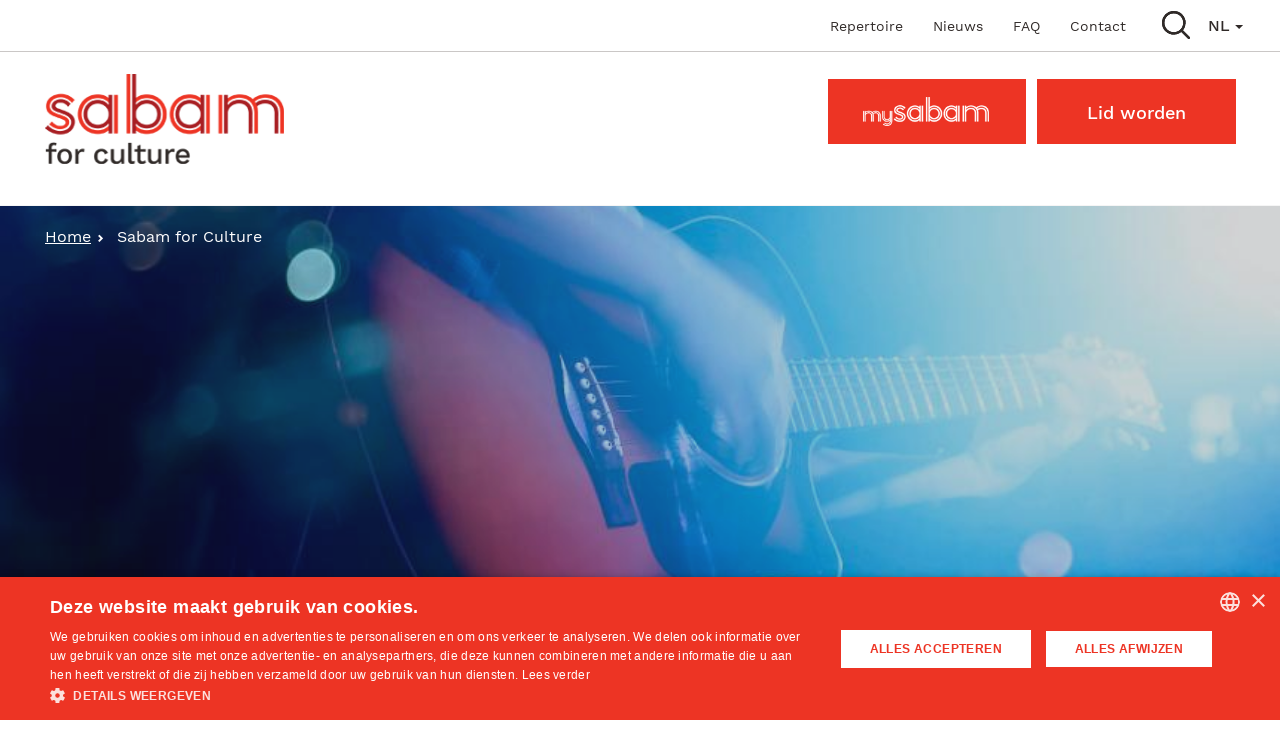

--- FILE ---
content_type: text/html; charset=UTF-8
request_url: https://www.sabam.be/nl/sabamforculture
body_size: 10447
content:
<!DOCTYPE html>
<html  lang="nl" dir="ltr" prefix="content: http://purl.org/rss/1.0/modules/content/  dc: http://purl.org/dc/terms/  foaf: http://xmlns.com/foaf/0.1/  og: http://ogp.me/ns#  rdfs: http://www.w3.org/2000/01/rdf-schema#  schema: http://schema.org/  sioc: http://rdfs.org/sioc/ns#  sioct: http://rdfs.org/sioc/types#  skos: http://www.w3.org/2004/02/skos/core#  xsd: http://www.w3.org/2001/XMLSchema# ">
  <head>
    <meta charset="utf-8" />
<noscript><style>form.antibot * :not(.antibot-message) { display: none !important; }</style>
</noscript><meta name="geo.region" content="BE" />
<link rel="canonical" href="https://www.sabam.be/nl/sabamforculture" />
<meta http-equiv="content-language" content="nl-be" />
<link rel="image_src" href="/sites/default/files/logo.png" />
<meta name="original-source" content="https://sabam.be/" />
<meta itemprop="image" content="http://www.sabam.be/sites/default/files/logo.png" />
<meta property="og:site_name" content="sabam.be" />
<meta property="og:image:url" content="http://www.sabam.be/sites/default/files/logo.png" />
<meta name="twitter:card" content="summary_large_image" />
<meta name="twitter:site" content="@SABAM_Official" />
<meta name="twitter:image" content="http://www.sabam.be/sites/default/files/logo.png" />
<meta name="Generator" content="Drupal 8 (https://www.drupal.org)" />
<meta name="MobileOptimized" content="width" />
<meta name="HandheldFriendly" content="true" />
<meta name="viewport" content="width=device-width, initial-scale=1.0" />

      <title>Sabam For Culture | Sabam</title>

      <link rel="icon" type="image/png" sizes="32x32" href="/themes/custom/sabam/favicon/favicon-32x32.png">
      <link rel="apple-touch-icon" sizes="57x57" href="/themes/custom/sabam/favicon/apple-icon-57x57.png">
      <link rel="apple-touch-icon" sizes="60x60" href="/themes/custom/sabam/favicon/apple-icon-60x60.png">
      <link rel="apple-touch-icon" sizes="72x72" href="/themes/custom/sabam/favicon/apple-icon-72x72.png">
      <link rel="apple-touch-icon" sizes="76x76" href="/themes/custom/sabam/favicon/apple-icon-76x76.png">
      <link rel="apple-touch-icon" sizes="114x114" href="/themes/custom/sabam/favicon/apple-icon-114x114.png">
      <link rel="apple-touch-icon" sizes="120x120" href="/themes/custom/sabam/favicon/apple-icon-120x120.png">
      <link rel="apple-touch-icon" sizes="144x144" href="/themes/custom/sabam/favicon/apple-icon-144x144.png">
      <link rel="apple-touch-icon" sizes="152x152" href="/themes/custom/sabam/favicon/apple-icon-152x152.png">
      <link rel="apple-touch-icon" sizes="180x180" href="/themes/custom/sabam/favicon/apple-icon-180x180.png">
      <link rel="icon" type="image/png" sizes="192x192" href="/themes/custom/sabam/favicon/android-icon-192x192.png">
      <link rel="icon" type="image/png" sizes="96x96" href="/themes/custom/sabam/favicon/favicon-96x96.png">
      <link rel="icon" type="image/png" sizes="16x16" href="/themes/custom/sabam/favicon/favicon-16x16.png">
      <link rel="manifest" href="/themes/custom/sabam/favicon/manifest.json">
      <meta name="msapplication-TileColor" content="#ffffff">
      <meta name="msapplication-TileImage" content="/ms-icon-144x144.png">
      <meta name="theme-color" content="#ffffff">
	  
    <!-- Google Tag Manager -->
    <script>(function(w,d,s,l,i){w[l]=w[l]||[];w[l].push({'gtm.start':
    new Date().getTime(),event:'gtm.js'});var f=d.getElementsByTagName(s)[0],
    j=d.createElement(s),dl=l!='dataLayer'?'&l='+l:'';j.async=true;j.src=
    'https://www.googletagmanager.com/gtm.js?id='+i+dl;f.parentNode.insertBefore(j,f);
    })(window,document,'script','dataLayer','GTM-PT67SWPW');</script>
    <!-- End Google Tag Manager -->
	
      <script defer src="https://unpkg.com/smoothscroll-polyfill@0.4.4/dist/smoothscroll.min.js"></script>

      <script>

        var date = new Date();
        date.setTime(date.getTime() + (365 * 24 * 60 * 60 * 1000)); //one year (in ms)

                  var _SABAM_CONTEXT_ = 'sabamforculture';
          document.cookie = 'Drupal.visitor.sabam_context=' + _SABAM_CONTEXT_ + ';expires=' + date.toUTCString() + ';path=/';
              </script>

      <link rel="stylesheet" media="all" href="/sites/default/files/css/css_P4GiQfXC_gLhPN06hdxG_7UUlKZFjoZw0m_3Ddsg8YY.css" />
<link rel="stylesheet" media="all" href="//cdnjs.cloudflare.com/ajax/libs/font-awesome/6.4.2/css/all.min.css" />
<link rel="stylesheet" media="all" href="/sites/default/files/css/css_NboxgBQ-H0wAcJKFNC_FA45LVBCgtpSwyO-xLtFp66g.css" />
<link rel="stylesheet" media="all" href="/sites/default/files/css/css_l-Jj_xeqHvIswLwwufFgfiVL60blsLM7Aedbc2uTxgs.css" />

      
<!--[if lte IE 8]>
<script src="/sites/default/files/js/js_QkauUGymqMigCAu6nNa4M_cpD42PWrU9Aeh3IAVYdjI.js"></script>
<![endif]-->
<script src="/themes/custom/sabam/scripts/modernizr.min.js?v=3.3.1"></script>

  </head>        
  <body class="sabam-be is-sabamforculture path-sabamforculture navbar-is-static-top has-glyphicons  page-menu-depth-2 language-">

    <!-- Google Tag Manager (noscript) -->
    <noscript><iframe src="https://www.googletagmanager.com/ns.html?id=GTM-PT67SWPW"
    height="0" width="0" style="display:none;visibility:hidden"></iframe></noscript>
    <!-- End Google Tag Manager (noscript) -->

    <a href="#main-content" class="visually-hidden focusable skip-link">
    Overslaan en naar de inhoud gaan
    </a>
  
    
      <div class="dialog-off-canvas-main-canvas" data-off-canvas-main-canvas>
    
          <header class="navbar navbar-default navbar-static-top"
      id="navbar" role="banner">

                    <div id="navbar-collapse" class="navbar-collapse collapse">
            <div class="region region-navigation-collapsible">
    <section class="language-switcher-language-url contextual-region block block-language block-language-blocklanguage-interface clearfix" id="block-languageswitcher" role="navigation">
  
    <div data-contextual-id="block:block=languageswitcher:langcode=nl" data-contextual-token="2W1-KCzMNEbgIJeWokQi1Gmmy1mOskQe3nPaMx7ZnIw"></div>

          <button class="btn btn-primary dropdown-toggle" type="button" data-toggle="dropdown">NL
      <span class="caret"></span>
    </button>
    <ul class="dropdown-menu language-switcher">
                        <li hreflang="fr" data-drupal-link-system-path="sabamforculture"><a href="/fr/sabamforculture" class="language-link" hreflang="fr" data-drupal-link-system-path="sabamforculture">FR</a></li>
                                <li hreflang="en" data-drupal-link-system-path="sabamforculture"><a href="/en/sabamforculture" class="language-link" hreflang="en" data-drupal-link-system-path="sabamforculture">EN</a></li>
                                <li hreflang="de" data-drupal-link-system-path="sabamforculture"><a href="/de/sabamforculture" class="language-link" hreflang="de" data-drupal-link-system-path="sabamforculture">DE</a></li>
                                </ul>
  </section>

<nav role="navigation" aria-labelledby="block-mainnavigation-menu" id="block-mainnavigation" class="contextual-region">
            <h2 class="sr-only" id="block-mainnavigation-menu">Main navigation</h2>

      
      <ul class="menu menu--main nav navbar-nav">
                      <li class="first">
                                        <a href="/nl/catalogus" title="" id="" name="" rel="" style="" target="" accesskey="" data-drupal-link-system-path="node/278">Repertoire</a>
              </li>
                      <li>
                                        <a href="/nl/news" title="" id="" name="" rel="" style="" target="" accesskey="" data-drupal-link-system-path="news">Nieuws</a>
              </li>
                      <li>
                                        <a href="/nl/faq" title="" id="" name="" rel="" style="" target="" accesskey="" data-drupal-link-system-path="faq">FAQ</a>
              </li>
                      <li class="last">
                                        <a href="/nl/contact" title="" id="" name="" rel="" style="" target="" accesskey="" data-drupal-link-system-path="contact">Contact</a>
              </li>
        </ul>
  

  </nav>

  </div>

        </div>
      
      <div class="navbar-header">
          <div class="region region-navigation">
          <a class="logo navbar-btn pull-left" href="/nl" title="Home" rel="home">
      <img src="/sites/default/files/logo.png" alt="Home" />
    </a>
      <section id="block-contentsearchbutton" class="contextual-region block block-block-content block-block-content23ba7a9f-98f1-4a2e-89b1-685ecf4cec5f clearfix">
  
    <div data-contextual-id="block:block=contentsearchbutton:langcode=nl|block_content:block_content=39:changed=1576670293&amp;langcode=nl" data-contextual-token="1-UT9MpIqIngfT7I5wcmbmVibxkZT_6aSiLXaps9r1E"></div>

      
            <div class="field field--name-body field--type-text-with-summary field--label-hidden field--item"><div id="block-search-all"><a class="searchButton" data-target="#sabamSearchForm" data-toggle="collapse" role="button"><img alt="search" src="/themes/custom/sabam/images/i_search.svg" title="search" /> </a></div>
</div>
      
  </section>

<nav role="navigation" aria-labelledby="block-mainsecondarymenu-menu" id="block-mainsecondarymenu" class="contextual-region">
            
  <h2 class="visually-hidden" id="block-mainsecondarymenu-menu">Main Secondary Menu</h2>
  <div data-contextual-id="block:block=mainsecondarymenu:langcode=nl|menu:menu=main-secondary-menu:langcode=nl" data-contextual-token="oarkW8TwG4BNBOKaSfiSnjS7LGuxcFmN6QoMOpCUIuE"></div>

        
      <ul class="menu menu--main-secondary-menu nav">
                      <li class="buttonLink mySabam hide-when-no-author first">
                                        <a href="https://eservices.sabam.be/e-member/apex/f?p=1000%3A101%3A%3ACHANGE_LAN%3A%3A%3AAI_SIS_LANGUAGE%3ANL" title="" id="" name="" rel="" style="" target="" accesskey="">MySabam</a>
              </li>
                      <li class="buttonLink mySabam hide-when-author hide-when-sabamforculture">
                                        <a href="https://eservices.sabam.be/e-member/apex/f?p=1000%3A101%3A%3ACHANGE_LAN%3A%3A%3AAI_SIS_LANGUAGE%3AFR" title="" id="" name="" rel="" style="" target="" accesskey="">MySabam</a>
              </li>
                      <li class="buttonLink mySabam hide-when-no-sabamforculture">
                                        <a href="https://eservices.sabam.be/e-member/apex/f?p=1000%3A101%3A%3ACHANGE_LAN%3A%3A%3AAI_SIS_LANGUAGE%3AFR" title="" id="" name="" rel="" style="" target="" accesskey="">MySabam</a>
              </li>
                      <li class="buttonLink last">
                                        <a href="/nl/membership" title="" id="" name="" rel="" style="" target="" accesskey="" data-drupal-link-system-path="membership">Lid worden</a>
              </li>
        </ul>
  

  </nav>

  </div>

                          <button type="button" class="navbar-toggle collapsed" data-toggle="collapse" data-target="#navbar-collapse">
            <span class="sr-only">Navigatie wisselen</span>
            <span class="icon-bar bar-1"></span>
            <span class="icon-bar bar-2"></span>
            <span class="icon-bar bar-3"></span>
          </button>
              </div>

    </header>
  
  <div role="main" class="main-container container-fluid js-quickedit-main-content">
    <div
      class="row">

                              <div class="col-sm-12 pageheader" role="heading">
              <div class="region region-header">
    <section id="block-searchform-content" class="contextual-region block block-block-content block-block-content28b1384d-b4a3-4f04-a695-ef43772ea133 clearfix">
  
    <div data-contextual-id="block:block=searchform_content:langcode=nl|block_content:block_content=40:changed=1573627267&amp;langcode=nl" data-contextual-token="1_RETzf1sN4h_4J9ZAfG4jtEw0C7frnVOMVrkcZsIVY"></div>

      
            <div class="field field--name-body field--type-text-with-summary field--label-hidden field--item"><div class="collapse" id="sabamSearchForm">
<div class="searchForm">
<form action="/nl/search" method="get">
<div class="input-group"><input class="form-text form-item form-control" id="search-all-terms" maxlength="128" name="terms" size="30" type="text" value="" />
<div class="input-group-addon"><button class="close" data-dismiss="modal" data-target="#sabamSearchForm" data-toggle="collapse" type="button">×</button></div>
</div>
</form>
</div>
</div>
</div>
      
  </section>


  </div>

          </div>
              
            
                  <section class="col-sm-12 pagecontent">

                                      <div class="highlighted">  <div class="region region-highlighted">
    <div data-drupal-messages-fallback class="hidden"></div>

  </div>
</div>
                  
                
                
                
                          <a id="main-content"></a>
            <div class="region region-content">
      <div class="breadcrumb-container">
  <ol class="breadcrumb">
          <li >
                  <a href="/nl">Home</a>
              </li>
          <li >
                  Sabam for Culture
              </li>
      </ol>
</div>

  	<div class="row band-0">
		<div class="col-sm-12 col-pretop"><div class="block-region-pretop"><section class="views-element-container contextual-region block block-views block-views-blocknotifications-notifications-current-notification-block clearfix">
  
    <div data-contextual-id="entity.view.edit_form:view=notifications:location=block&amp;name=notifications&amp;display_id=notifications_current_notification_block&amp;langcode=nl" data-contextual-token="cbp-4ywifBh6dcQJ-LNME_6h_e4wJD32mp3UzB74ZDU"></div>

      <div class="form-group"><div class="contextual-region view view-notifications view-id-notifications view-display-id-notifications_current_notification_block js-view-dom-id-575a38f82123c6b5e6decc39d26d596ce92a21970b87a166f1f76210ab7bf75c">
  
    <div data-contextual-id="entity.view.edit_form:view=notifications:location=block&amp;name=notifications&amp;display_id=notifications_current_notification_block&amp;langcode=nl" data-contextual-token="cbp-4ywifBh6dcQJ-LNME_6h_e4wJD32mp3UzB74ZDU"></div>
      
  
          </div>
</div>

  </section>

</div></div>		
	</div>
	<div class="row band-1">
		<div class="col-sm-12 col-top"><div class="block-region-top"><section class="views-element-container contextual-region block block-views block-views-blockcarousel-carousel-carousel-block clearfix">
  
    <div data-contextual-id="entity.view.edit_form:view=carousel:location=block&amp;name=carousel&amp;display_id=carousel_carousel_block&amp;langcode=nl" data-contextual-token="Gro8l2pzERXl0hnXg1cz_5561gxwQrGdIaB4dVlHvUs"></div>

      <div class="form-group"><div class="contextual-region view view-carousel view-id-carousel view-display-id-carousel_carousel_block js-view-dom-id-9f332fc6b17f983b92414d198ca1abe290dda973793c88f5423eb432add77192">
  
    <div data-contextual-id="entity.view.edit_form:view=carousel:location=block&amp;name=carousel&amp;display_id=carousel_carousel_block&amp;langcode=nl" data-contextual-token="Gro8l2pzERXl0hnXg1cz_5561gxwQrGdIaB4dVlHvUs"></div>
      
      <div class="view-content">
      

<div id="views-bootstrap-carousel-carousel-carousel-block" class="carousel slide" data-ride="carousel" data-interval="10000" data-pause="hover" data-wrap="1">

        <ol class="carousel-indicators">
                      <li class="active" data-target="#views-bootstrap-carousel-carousel-carousel-block" data-slide-to="0"></li>
                      <li class="" data-target="#views-bootstrap-carousel-carousel-carousel-block" data-slide-to="1"></li>
                      <li class="" data-target="#views-bootstrap-carousel-carousel-carousel-block" data-slide-to="2"></li>
                      <li class="" data-target="#views-bootstrap-carousel-carousel-carousel-block" data-slide-to="3"></li>
                      <li class="" data-target="#views-bootstrap-carousel-carousel-carousel-block" data-slide-to="4"></li>
          </ol>
  
    <div class="carousel-inner" role="listbox">
                <div class="item active">
        <div class="contextual-region">
  <div data-contextual-id="media:media=2534:changed=1650966782&amp;langcode=nl" data-contextual-token="SfhjJ4ZTGCloAFrMVubUzJtLELXKh5524akfpeHl1vs"></div>
  
            <div class="field field--name-field-image field--type-image field--label-hidden field--item">  <img src="/sites/default/files/styles/jumbotron_header/public/images/1.jpg?itok=qm7GOSO7" width="860" height="550" alt="SFC - Musique" typeof="foaf:Image" class="img-responsive" />


</div>
      
</div>

              </div>
                <div class="item ">
        <div class="contextual-region">
  <div data-contextual-id="media:media=2532:changed=1650896877&amp;langcode=nl" data-contextual-token="7aeqpIi1aHOPwo13JUQfBj_sShvkqAC9cD6akkoC3cI"></div>
  
            <div class="field field--name-field-image field--type-image field--label-hidden field--item">  <img src="/sites/default/files/styles/jumbotron_header/public/images/2.jpg?itok=oc5sGnyq" width="826" height="550" alt="SFC - Audiovisuelle" typeof="foaf:Image" class="img-responsive" />


</div>
      
</div>

              </div>
                <div class="item ">
        <div class="contextual-region">
  <div data-contextual-id="media:media=2530:changed=1650896797&amp;langcode=nl" data-contextual-token="Ojod4bMlr54wai6vEL5jxCt46ufnCi63iwiWPS2MOKg"></div>
  
            <div class="field field--name-field-image field--type-image field--label-hidden field--item">  <img src="/sites/default/files/styles/jumbotron_header/public/images/3.jpg?itok=odkj7l5L" width="824" height="550" alt="SFC - Theatre &amp; Dance" typeof="foaf:Image" class="img-responsive" />


</div>
      
</div>

              </div>
                <div class="item ">
        <div class="contextual-region">
  <div data-contextual-id="media:media=2528:changed=1650896709&amp;langcode=nl" data-contextual-token="koHsfHxxgEzfZ_PVrx2V_9gPr2figQRYMCgshIXU0uE"></div>
  
            <div class="field field--name-field-image field--type-image field--label-hidden field--item">  <img src="/sites/default/files/styles/jumbotron_header/public/images/4.jpg?h=0dad2b3b&amp;itok=GEDFR-cU" width="1480" height="550" alt="SFC - Arts Visuels" typeof="foaf:Image" class="img-responsive" />


</div>
      
</div>

              </div>
                <div class="item ">
        <div class="contextual-region">
  <div data-contextual-id="media:media=2526:changed=1650896619&amp;langcode=nl" data-contextual-token="k73ts28SCZdhh6cRY9FlYoxb0SyO6qTHB35QhTLCX6g"></div>
  
            <div class="field field--name-field-image field--type-image field--label-hidden field--item">  <img src="/sites/default/files/styles/jumbotron_header/public/images/5.jpg?h=8fe77dbc&amp;itok=AjJEgYzK" width="1480" height="550" alt="SFC- Littérature" typeof="foaf:Image" class="img-responsive" />


</div>
      
</div>

              </div>
      </div>

    </div>

    </div>
  
          </div>
</div>

  </section>

<section class="contextual-region block block-block-content block-block-contentdb60120b-4116-4398-a931-f9bf5666ed63 clearfix">
  
    <div data-contextual-id="block_content:block_content=33:changed=1650439809&amp;langcode=nl" data-contextual-token="ToSsGWbKyvNLypCyKWSe00edhw1bxR0S7PyWccJJ6Ws"></div>

      
            <div class="field field--name-body field--type-text-with-summary field--label-hidden field--item"><div class="well">
<div class="row">
<div class="col-sm-12 col-md-9">
<p class="title">Sabam for Culture</p>

<p class="description"> </p>
</div>
</div>
</div>
</div>
      
  </section>

</div></div>		
	</div>
	<div class="row band-2">
		<div class="col-xs-12 col-sm-6 col-lg-4 col-subtop-left"><div class="block-region-subtop-left"><section class="contextual-region block block-block-content block-block-contenta2aeeb79-9afa-47dd-8103-4b5ae250af48 clearfix">

	
    
    <div data-contextual-id="block_content:block_content=65:changed=1768223956&amp;langcode=nl" data-contextual-token="CdqUT6-6MKhSWWIzMt7Hv17Yiwq59_e7iTtcxWQ8_JQ"></div>

    	<div class="page-preview">
		<a href="/nl/sabamforculture/grants" tabindex="-1">
			<div class="title"> Beurzen </div>
			<div class="description">
            <div class="field field--name-body field--type-text-with-summary field--label-hidden field--item"><p> </p>

<p>Kunt u een financieel duwtje in de rug wel gebruiken? Het cultureel fonds van Sabam steunt uw artistieke carrière in binnen- en buitenland met tal van beurzen.<br />
 </p>

<p> </p>
</div>
      </div>
		</a>
	</div>
    
</section>

</div></div>
		<div class="col-xs-12 col-sm-6 col-lg-4 col-subtop-middle"><div class="block-region-subtop-middle"><section class="contextual-region block block-block-content block-block-content6099a443-5a50-4085-ab94-30823fc81d23 clearfix">

	
    
    <div data-contextual-id="block_content:block_content=63:changed=1702991999&amp;langcode=nl" data-contextual-token="aaFDDnBs43Ote5lYQAraT2AWmURy6nOMg8tEerSDsG8"></div>

    	<div class="page-preview">
		<a href="https://www.sabam.be/nl/sabam-culture/projecten-evenementen" tabindex="-1">
			<div class="title"> Partnerships </div>
			<div class="description">
            <div class="field field--name-body field--type-text-with-summary field--label-hidden field--item"><p> </p>

<p>Hulp nodig bij de organisatie van uw cultureel project of evenement? Ontdek of u in aanmerking komt voor steun.</p>
</div>
      </div>
		</a>
	</div>
    
</section>

</div></div>
		<div class="col-xs-12 col-sm-12 col-lg-4 col-subtop-right"><div class="block-region-subtop-right"><section class="contextual-region block block-block-content block-block-content69a8dd79-666e-4459-825d-f01c36f1c305 clearfix">

	
    
    <div data-contextual-id="block_content:block_content=74:changed=1702985704&amp;langcode=nl" data-contextual-token="lgXA8OGmcPnMTgJSWjEX6jjr2kAHKD-NT_QYqu_yaec"></div>

    	<div class="page-preview">
		<a href="https://www.sabam.be/nl/vorming-en-advies" tabindex="-1">
			<div class="title"> Vorming en advies </div>
			<div class="description">
            <div class="field field--name-body field--type-text-with-summary field--label-hidden field--item"><p> </p>

<p class="MsoNormal">Op zoek naar een infosessie of opleiding om uw artistieke projecten te ontwikkelen of uw auteursrechten te maximaliseren? <br />
Ontdek ons aanbod.</p>
</div>
      </div>
		</a>
	</div>
    
</section>

</div></div>
	</div>
	<div class="row band-3">
		<div class="col-sm-12 col-subtop"><div class="block-region-subtop"><section class="contextual-region block block-block-content block-block-content71b097ca-4414-4af9-a810-9c46153d6af1 clearfix">
  
    <div data-contextual-id="block_content:block_content=19:changed=1702992084&amp;langcode=nl" data-contextual-token="y9grarzJQ9ZR4BVG579v47gr4ViA02BzwGll7RBOE78"></div>

      
            <div class="field field--name-body field--type-text-with-summary field--label-hidden field--item"><p>Sabam for Culture ondersteunt u door de creatie, het gebruik en de internationalisering van uw werk te stimuleren, met een focus op de ontwikkeling van uw talenten en de professionalisering van uw carrière. We richten ons hierbij op drie pijlers:</p>

<ul>
	<li><a href="https://www.sabam.be/nl/sabamforculture/grants">Beurzen</a></li>
	<li><a href="http://www.sabam.be/nl/sabam-culture/projecten-evenementen">Partnerships</a></li>
	<li><a href="https://www.sabam.be/nl/vorming-en-advies">Vorming en advies</a></li>
</ul>

<h4>Hoe werkt het?<br />
 </h4>

<p>Vraagt u een <strong>beurs </strong>aan? Dan analyseert het team van Sabam for Culture uw aanvraag zorgvuldig op basis van duidelijke en vooraf gekende criteria.<br />
<br />
Vraagt u steun voor uw<strong> project, evenement of beroepsvereniging</strong>? Dan beoordelen we uw aanvraag aan de hand van vooraf vastgestelde criteria. </p>
</div>
      
  </section>

</div></div>		
	</div>
	<div class="row band-4">
		<div class="col-sm-12 col-middle"><div class="block-region-middle"><section class="views-element-container contextual-region block block-views block-views-blockevents-events-header-events-block clearfix">
  
    <div data-contextual-id="entity.view.edit_form:view=events:location=block&amp;name=events&amp;display_id=events_header_events_block&amp;langcode=nl" data-contextual-token="qOWE5qBFdx180D1CoJW7JBJ3CHxrLQmYxOn8_sNFT7M"></div>

      <div class="form-group"><div class="contextual-region view view-events view-id-events view-display-id-events_header_events_block js-view-dom-id-3b7caefedd9e7ffa2cb5dcc9804f576a519e55a0e038c5648b9b53bad1bd0560">
  
    <div data-contextual-id="entity.view.edit_form:view=events:location=block&amp;name=events&amp;display_id=events_header_events_block&amp;langcode=nl" data-contextual-token="qOWE5qBFdx180D1CoJW7JBJ3CHxrLQmYxOn8_sNFT7M"></div>
      
  
          </div>
</div>

  </section>

<section class="views-element-container contextual-region block block-views block-views-blocknews-item-overview-news-items-latestitems-block clearfix">
  
      <h2 class="block-title">Nieuws</h2>
    <div data-contextual-id="entity.view.edit_form:view=news_item_overview:location=block&amp;name=news_item_overview&amp;display_id=news_items_latestitems_block&amp;langcode=nl" data-contextual-token="djz1d6eF6obappdVNH6IFY9vEfohiISQchpiopcUxRA"></div>

      <div class="form-group"><div class="contextual-region view view-news-item-overview view-id-news_item_overview view-display-id-news_items_latestitems_block js-view-dom-id-49a0c555768f96f1da6c3d3fd920633338a4e2c1e21fce9afffccb9fdfcd55ce">
  
    <div data-contextual-id="entity.view.edit_form:view=news_item_overview:location=block&amp;name=news_item_overview&amp;display_id=news_items_latestitems_block&amp;langcode=nl" data-contextual-token="djz1d6eF6obappdVNH6IFY9vEfohiISQchpiopcUxRA"></div>
      
      <div class="view-content">
      <div id="views-bootstrap-news-item-overview-news-items-latestitems-block"  class="grid views-view-grid horizontal">
            <div class="row">
                  <div class="col col-xs-12 col-sm-6 col-md-3 col-lg-3 ">
            <div class="pod">
  <a href="/nl/news/wedstrijd-aroma-beeld-de-laureaten-zijn-bekend" class="pod-link">
    <div class="pod-image">




  
    
      <div class="field field--name-field-media-image field--type-entity-reference field--label-hidden field--item object-fit"><div class="contextual-region">
  <div data-contextual-id="media:media=4980:changed=1764321505&amp;langcode=nl" data-contextual-token="Mw2f0q460x16OK9M9r1jffBoTDawbYrL86-OKFfAPWE"></div>
  
            <div class="field field--name-field-image field--type-image field--label-hidden field--item">  <img src="/sites/default/files/styles/pod_thumbnail/public/images/20251127_194509.jpg?h=69de83d5&amp;itok=FcGNRhia" width="323" height="180" alt="AromesIllustrésAromainBeeld2025" typeof="foaf:Image" class="img-responsive" />


</div>
      
</div>
</div>

    
  

</div>
    <div class="pod-title"><span>Wedstrijd Aroma in Beeld: de laureaten zijn bekend!</span>
</div>
  </a>
</div>

          </div>
                  <div class="col col-xs-12 col-sm-6 col-md-3 col-lg-3 ">
            <div class="pod">
  <a href="/nl/news/aroma-beeld-20-finalisten-voor-een-art-deco-expo-rond-koffie" class="pod-link">
    <div class="pod-image">




  
    
      <div class="field field--name-field-media-image field--type-entity-reference field--label-hidden field--item object-fit"><div class="contextual-region">
  <div data-contextual-id="media:media=4942:changed=1760435914&amp;langcode=nl" data-contextual-token="9N3MoJh5QmnQ3MajmHK2j1lcLnbLsQHkN7d5UzPN4cg"></div>
  
            <div class="field field--name-field-image field--type-image field--label-hidden field--item">  <img src="/sites/default/files/styles/pod_thumbnail/public/images/banner_newsitem_website_4_0.png?itok=d7ntX8qd" width="323" height="180" alt="BannerAromesIllustrés" typeof="foaf:Image" class="img-responsive" />


</div>
      
</div>
</div>

    
  

</div>
    <div class="pod-title"><span>Aroma in Beeld: 20 finalisten voor een art deco-expo rond koffie </span>
</div>
  </a>
</div>

          </div>
                  <div class="col col-xs-12 col-sm-6 col-md-3 col-lg-3 ">
            <div class="pod">
  <a href="/nl/news/mary-boduin-ontvangt-de-muze-tijdens-ode-aan-80-jaar-ann-christy" class="pod-link">
    <div class="pod-image">




  
    
      <div class="field field--name-field-media-image field--type-entity-reference field--label-hidden field--item object-fit"><div class="contextual-region">
  <div data-contextual-id="media:media=4870:changed=1758727349&amp;langcode=nl" data-contextual-token="rYUK6PqLZ230NwT5BVOfC0eF2mLx5K8Mzb8rUrmNfLo"></div>
  
            <div class="field field--name-field-image field--type-image field--label-hidden field--item">  <img src="/sites/default/files/styles/pod_thumbnail/public/images/muze_-_1.jpg?h=1e4c34b1&amp;itok=nBOxqSyJ" width="323" height="180" alt="Muze - Mary Boduin" typeof="foaf:Image" class="img-responsive" />


</div>
      
</div>
</div>

    
  

</div>
    <div class="pod-title"><span>Mary Boduin ontvangt ‘De Muze’ tijdens ode aan 80 jaar Ann Christy</span>
</div>
  </a>
</div>

          </div>
                  <div class="col col-xs-12 col-sm-6 col-md-3 col-lg-3 ">
            <div class="pod">
  <a href="/nl/news/pitch-jouw-studentenproject-op-ds-podcastfestival-en-maak-kans-op-een-sabam-ontwikkelingsbeurs" class="pod-link">
    <div class="pod-image">




  
    
      <div class="field field--name-field-media-image field--type-entity-reference field--label-hidden field--item object-fit"><div class="contextual-region">
  <div data-contextual-id="media:media=4835:changed=1756300495&amp;langcode=nl" data-contextual-token="ihmYejn7sw8g152ZZan30W1ZKlPemzLRqeSy94z8Cyo"></div>
  
            <div class="field field--name-field-image field--type-image field--label-hidden field--item">  <img src="/sites/default/files/styles/pod_thumbnail/public/images/whatsapp_image_2025-02-02_at_18.34.43.jpeg?itok=awBuFXuE" width="323" height="180" alt="pitch" typeof="foaf:Image" class="img-responsive" />


</div>
      
</div>
</div>

    
  

</div>
    <div class="pod-title"><span>Pitch jouw studentenproject op DS Podcastfestival en maak kans op een Sabam ontwikkelingsbeurs!</span>
</div>
  </a>
</div>

          </div>
              </div>
      </div>

    </div>
  
          <div class="more-link form-group"><a href="/nl/news">Meer nieuws</a></div>

      </div>
</div>

  </section>

<section class="views-element-container contextual-region block block-views block-views-blockfaq-faq-popular clearfix">
  
      <h2 class="block-title">De 5 meest gestelde vragen</h2>
    <div data-contextual-id="entity.view.edit_form:view=faq:location=block&amp;name=faq&amp;display_id=faq_popular&amp;langcode=nl" data-contextual-token="fLv5IBJH6Nz1L84XfUEsQiVVeUknglvLml0_KNzhxNE"></div>

      <div class="form-group"><div class="contextual-region view view-faq view-id-faq view-display-id-faq_popular js-view-dom-id-96de358bf039a70c813842b030a80a23b4a37964d9d4f4f235b6ad270965dba2">
  
    <div data-contextual-id="entity.view.edit_form:view=faq:location=block&amp;name=faq&amp;display_id=faq_popular&amp;langcode=nl" data-contextual-token="fLv5IBJH6Nz1L84XfUEsQiVVeUknglvLml0_KNzhxNE"></div>
      
      <div class="view-content">
      <div class="item-list">
  
  <ul>

          <li><a href="/nl/faq/ik-organiseer-een-evenement-voor-het-goede-doel-kan-ik-rekenen-op-een-donatie-van-sabam" rel="bookmark"><span>Ik organiseer een evenement voor het goede doel. Kan ik rekenen op een donatie van Sabam?</span>
</a>
</li>
          <li><a href="/nl/faq/hoe-vraag-ik-steun-voor-mijn-cultureel-project-evenement" rel="bookmark"><span>Hoe vraag ik steun voor mijn cultureel project of evenement? </span>
</a>
</li>
          <li><a href="/nl/faq/hoe-vraag-ik-een-beurs-aan" rel="bookmark"><span>Hoe vraag ik een beurs aan?</span>
</a>
</li>
          <li><a href="/nl/faq/welke-steun-biedt-sabam-culture" rel="bookmark"><span>Welke steun biedt Sabam for Culture?</span>
</a>
</li>
          <li><a href="/nl/faq/ik-heb-steun-aangevraagd-voor-mijn-cultureel-project-evenement-wat-nu" rel="bookmark"><span>Ik heb steun aangevraagd voor mijn cultureel project of evenement. Wat nu? </span>
</a>
</li>
    
  </ul>

</div>

    </div>
  
          <div class="more-link form-group"><a href="/nl/faq?%7B%7B_arguments_field_sabam_subsection_target_id_%7D%7D=">Bekijk al onze FAQ&#039;s</a></div>

      </div>
</div>

  </section>

<section class="contextual-region block block-block-content block-block-content41143555-88c4-4dff-9c72-12c728c42552 clearfix">
  
    <div data-contextual-id="block_content:block_content=8:changed=1697201468&amp;langcode=nl" data-contextual-token="eNVbcKXvp5SBFTVYpTjtGWujfyahvqCuOw9IWyWNGKM"></div>

      
            <div class="field field--name-field-title field--type-string field--label-hidden field--item">Contacteer Sabam for Culture</div>
      
            <div class="field field--name-body field--type-text-with-summary field--label-hidden field--item"><p>Projecten of evenementen</p>

<p><a href="mailto:sabamforculture@sabam.be">sabamforculture@sabam.be</a></p>

<p> </p>

<p>Beurzen</p>

<p><a href="mailto:grants@sabam.be">grants@sabam.be</a></p>
</div>
      
  </section>

</div></div>		
	</div>
	<div class="row band-5">
		<div class="col-sm-12 col-md-6 col-bottom-left"></div>
		<div class="col-sm-12 col-md-6 col-bottom-right"></div>
	</div>
	<div class="row band-6">
		<div class="col-sm-12 col-middle"></div>
	</div>

  </div>

              </section>

                </div>
  </div>

      <footer
      class="footer" role="contentinfo">
              <div class="region region-footer">
    <nav role="navigation" aria-labelledby="block-footer-menu-menu" id="block-footer-menu" class="contextual-region">
            
  <h2 class="visually-hidden" id="block-footer-menu-menu">Footer Menu</h2>
  <div data-contextual-id="block:block=footer_menu:langcode=nl|menu:menu=footer:langcode=nl" data-contextual-token="Ss1BVKoxTQw-Hri6GS_MaugJGKCUwA5-b3gr0LPkuWc"></div>

        
      <ul class="menu menu--footer nav">
                      <li class="first">
                                        <a href="/nl/contact" data-drupal-link-system-path="contact">Contact</a>
              </li>
                      <li>
                                        <a href="/nl/press" title="" id="" name="" rel="" style="" target="" accesskey="" data-drupal-link-system-path="press">Pers</a>
              </li>
                      <li class="last">
                                        <a href="/nl/about" title="" id="" name="" rel="" style="" target="" accesskey="" data-drupal-link-system-path="about">Over Sabam</a>
              </li>
        </ul>
  

  </nav>
<section id="block-social-media-links" class="contextual-region block-social-media-links block block-social-media-links-block clearfix">
  
      <h2 class="block-title">Follow us</h2>
    <div data-contextual-id="block:block=social_media_links:langcode=nl" data-contextual-token="0H1MJ0dTJXjdLXbQXrh2bZoQ91wxXouOU290N_6cNbw"></div>

      

<ul class="social-media-links--platforms platforms inline horizontal">
      <li>
      <a class="social-media-link-icon--facebook" href="https://www.facebook.com/sabamofficial"  aria-label="Facebook" title="Facebook" >
        <span class='fab fa-facebook-f fa-2x'></span>
      </a>

          </li>
      <li>
      <a class="social-media-link-icon--instagram" href="https://www.instagram.com/sabamofficial"  aria-label="Instagram" title="Instagram" >
        <span class='fab fa-instagram fa-2x'></span>
      </a>

          </li>
      <li>
      <a class="social-media-link-icon--tiktok" href="https://www.tiktok.com/@sabamofficial"  aria-label="TikTok" title="TikTok" >
        <span class='fab fa-tiktok fa-2x'></span>
      </a>

          </li>
      <li>
      <a class="social-media-link-icon--linkedin" href="https://www.linkedin.com/company/sabam"  aria-label="LinkedIn" title="LinkedIn" >
        <span class='fab fa-linkedin-in fa-2x'></span>
      </a>

          </li>
      <li>
      <a class="social-media-link-icon--youtube" href="https://www.youtube.com/user/SABAMofficial"  aria-label="Youtube" title="Youtube" >
        <span class='fab fa-youtube fa-2x'></span>
      </a>

          </li>
  </ul>

  </section>

<section id="block-disclaimer-2" class="disclaimer contextual-region block block-block-content block-block-content8c85945a-6faa-4127-86d9-322e193c29ea clearfix">
  
    <div data-contextual-id="block:block=disclaimer_2:langcode=nl|block_content:block_content=54:changed=1670400387&amp;langcode=nl" data-contextual-token="d-AOuYJ74DslLLCAfaJTsJJigRIWRFzHAMFlvjotaaY"></div>

      
            <div class="field field--name-body field--type-text-with-summary field--label-hidden field--item"><p><span class="left">©2026 Sabam CV | Tweekerkenstraat 41-43, 1000 Brussel | BTW: BE 0402.989.270 | RPR Brussel</span><br />
<span class="right"><a href="/nl/wettelijke-vermeldingen">wettelijke vermeldingen</a> | <a href="http://www.sabam.be/sites/default/files/Algemene_gebruiks_en_verkoopsvoorwaarden.pdf">gebruiks- en verkoopsvoorwaarden</a> | <a href="/node/170">privacy policy</a></span></p>
</div>
      
  </section>


  </div>

          </footer>
  
  </div>

    
  
    <script type="application/json" data-drupal-selector="drupal-settings-json">{"path":{"baseUrl":"\/","scriptPath":null,"pathPrefix":"nl\/","currentPath":"sabamforculture","currentPathIsAdmin":false,"isFront":false,"currentLanguage":"nl"},"pluralDelimiter":"\u0003","suppressDeprecationErrors":true,"ajaxPageState":{"libraries":"bootstrap\/popover,contextual\/drupal.contextual-links,core\/drupal.autocomplete,core\/html5shiv,sabam\/bootstrap-scripts,sabam\/global-styling,sabam\/sabam-scripts,search_autocomplete\/theme.minimal.css,social_media_links\/fontawesome.component,social_media_links\/social_media_links.theme,system\/base,views\/views.ajax,views\/views.module,views_bootstrap\/components,views_limit_grouping\/general,webform\/webform.dialog,webform_bootstrap\/webform_bootstrap","theme":"sabam","theme_token":"v2BzdAKEPaFdhrgPahFEBfPqR7QkxxC5I4NgsybSXO0"},"ajaxTrustedUrl":[],"search_autocomplete":{"global_search_form":{"source":"\/nl\/callback\/nodes","selector":".sabam-be #search-all-terms","minChars":3,"maxSuggestions":10,"autoSubmit":true,"autoRedirect":true,"theme":"minimal","filters":["title"],"noResult":{"group":{"group_id":"no_results"},"label":"No results found for [search-phrase]. Click to perform full search.","value":"[search-phrase]","link":""},"moreResults":{"group":{"group_id":"more_results"},"label":"View all results for [search-phrase].","value":"[search-phrase]","link":""}},"global_search_form_unisono":{"source":"\/nl\/callback\/nodes-unisono","selector":".unisono-be #search-all-terms","minChars":3,"maxSuggestions":10,"autoSubmit":true,"autoRedirect":true,"theme":"minimal","filters":["title"],"noResult":{"group":{"group_id":"no_results"},"label":"No results found for [search-phrase]. Click to perform full search.","value":"[search-phrase]","link":""},"moreResults":{"group":{"group_id":"more_results"},"label":"View all results for [search-phrase].","value":"[search-phrase]","link":""}},"search_block":{"source":"\/nl\/callback\/nodes","selector":".view-display-id-block_search_all_content #edit-terms","minChars":3,"maxSuggestions":10,"autoSubmit":true,"autoRedirect":true,"theme":"minimal","filters":["title"],"noResult":{"group":{"group_id":"no_results"},"label":"No results found for [search-phrase]. Click to perform full search.","value":"[search-phrase]","link":""},"moreResults":{"group":{"group_id":"more_results"},"label":"View all results for [search-phrase].","value":"[search-phrase]","link":""}},"search_block_unisono":{"source":"\/nl\/callback\/nodes-unisono","selector":".view-display-id-block_search_all_content_unisono #edit-terms","minChars":3,"maxSuggestions":10,"autoSubmit":true,"autoRedirect":true,"theme":"minimal","filters":["title"],"noResult":{"group":{"group_id":"no_results"},"label":"No results found for [search-phrase]. Click to perform full search.","value":"[search-phrase]","link":""},"moreResults":{"group":{"group_id":"more_results"},"label":"View all results for [search-phrase].","value":"[search-phrase]","link":""}},"search_faq":{"source":"\/nl\/callback\/faqs","selector":".sabam-be #block-search-faq #search-faq-terms","minChars":3,"maxSuggestions":10,"autoSubmit":true,"autoRedirect":true,"theme":"minimal","filters":["title"],"noResult":{"group":{"group_id":"no_results"},"label":"No results found for [search-phrase].","value":"","link":""},"moreResults":{"group":{"group_id":"more_results"},"label":"","value":"","link":""}},"search_faq_unisono":{"source":"\/nl\/callback\/faqs-unisono","selector":".unisono-be #block-search-faq #search-faq-terms","minChars":3,"maxSuggestions":10,"autoSubmit":true,"autoRedirect":true,"theme":"minimal","filters":["title"],"noResult":{"group":{"group_id":"no_results"},"label":"No results found for [search-phrase]. Click to perform full search.","value":"[search-phrase]","link":""},"moreResults":{"group":{"group_id":"more_results"},"label":"View all results for [search-phrase].","value":"[search-phrase]","link":""}}},"webform":{"dialog":{"options":{"narrow":{"title":"Smal","width":600},"normal":{"title":"Normal","width":800},"wide":{"title":"Breed","width":1000},"fullscreen":{"title":"Volledig Scherm"}},"entity_type":"page_variant","entity_id":"sabam_for_culture-panels_variant-0"}},"bootstrap":{"forms_has_error_value_toggle":1,"modal_animation":1,"modal_backdrop":"true","modal_focus_input":1,"modal_keyboard":1,"modal_select_text":1,"modal_show":1,"modal_size":"","popover_enabled":1,"popover_animation":1,"popover_auto_close":1,"popover_container":"body","popover_content":"","popover_delay":"0","popover_html":0,"popover_placement":"right","popover_selector":"","popover_title":"","popover_trigger":"click"},"views_lazy_load":[],"views":{"ajax_path":"\/nl\/views\/ajax","ajaxViews":{"views_dom_id:49a0c555768f96f1da6c3d3fd920633338a4e2c1e21fce9afffccb9fdfcd55ce":{"view_name":"news_item_overview","view_display_id":"news_items_latestitems_block","view_args":"23","view_path":"\/sabamforculture","view_base_path":"rest\/news","view_dom_id":"49a0c555768f96f1da6c3d3fd920633338a4e2c1e21fce9afffccb9fdfcd55ce","pager_element":0}}},"user":{"uid":0,"permissionsHash":"739fa8ea61d9d76145b4995236c478126db65410735d4f95523dfe845c44cc39"}}</script>
<script src="/sites/default/files/js/js__JlrlCqjNzhUDzPAKgxYZ_Tu8SY5S7-Hji7qmfTkIMQ.js"></script>

  </body>
</html>


--- FILE ---
content_type: image/svg+xml
request_url: https://www.sabam.be/themes/custom/sabam/images/i_read_more_button_01.svg
body_size: 630
content:
<?xml version="1.0" encoding="utf-8"?>
<!-- Generator: Adobe Illustrator 21.1.0, SVG Export Plug-In . SVG Version: 6.00 Build 0)  -->
<svg version="1.1" id="Layer_1" xmlns="http://www.w3.org/2000/svg" xmlns:xlink="http://www.w3.org/1999/xlink" x="0px" y="0px"
	 viewBox="0 0 17 17" style="enable-background:new 0 0 17 17;" xml:space="preserve">
<style type="text/css">
	.st0{fill:#E63629;}
</style>
<title>i_load_more_button</title>
<polygon class="st0" points="3.5,3.5 10,10 5,15 6,16 11,11 11,11 12,10 4.5,2.5 "/>
<path class="st0" d="M3.5,13.5l1,1l5-5l-1-1L3.5,13.5z M6,1L5,2l7.6,7.6l1-1L6,1z"/>
</svg>


--- FILE ---
content_type: application/javascript
request_url: https://www.sabam.be/themes/custom/sabam/scripts/modernizr.min.js?v=3.3.1
body_size: 3186
content:
/*! modernizr 3.6.0 (Custom Build) | MIT *
 * https://modernizr.com/download/?-details-inputtypes-objectfit-touchevents-addtest-prefixes-setclasses-teststyles !*/
 !function(e,t,n){function r(e){var t=b.className,n=Modernizr._config.classPrefix||"";if(w&&(t=t.baseVal),Modernizr._config.enableJSClass){var r=new RegExp("(^|\\s)"+n+"no-js(\\s|$)");t=t.replace(r,"$1"+n+"js$2")}Modernizr._config.enableClasses&&(t+=" "+n+e.join(" "+n),w?b.className.baseVal=t:b.className=t)}function i(e,t){return typeof e===t}function o(e,t){if("object"==typeof e)for(var n in e)x(e,n)&&o(n,e[n]);else{e=e.toLowerCase();var i=e.split("."),s=Modernizr[i[0]];if(2==i.length&&(s=s[i[1]]),"undefined"!=typeof s)return Modernizr;t="function"==typeof t?t():t,1==i.length?Modernizr[i[0]]=t:(!Modernizr[i[0]]||Modernizr[i[0]]instanceof Boolean||(Modernizr[i[0]]=new Boolean(Modernizr[i[0]])),Modernizr[i[0]][i[1]]=t),r([(t&&0!=t?"":"no-")+i.join("-")]),Modernizr._trigger(e,t)}return Modernizr}function s(){var e,t,n,r,o,s,a;for(var l in C)if(C.hasOwnProperty(l)){if(e=[],t=C[l],t.name&&(e.push(t.name.toLowerCase()),t.options&&t.options.aliases&&t.options.aliases.length))for(n=0;n<t.options.aliases.length;n++)e.push(t.options.aliases[n].toLowerCase());for(r=i(t.fn,"function")?t.fn():t.fn,o=0;o<e.length;o++)s=e[o],a=s.split("."),1===a.length?Modernizr[a[0]]=r:(!Modernizr[a[0]]||Modernizr[a[0]]instanceof Boolean||(Modernizr[a[0]]=new Boolean(Modernizr[a[0]])),Modernizr[a[0]][a[1]]=r),T.push((r?"":"no-")+a.join("-"))}}function a(){return"function"!=typeof t.createElement?t.createElement(arguments[0]):w?t.createElementNS.call(t,"http://www.w3.org/2000/svg",arguments[0]):t.createElement.apply(t,arguments)}function l(){var e=t.body;return e||(e=a(w?"svg":"body"),e.fake=!0),e}function u(e,n,r,i){var o,s,u,f,c="modernizr",d=a("div"),p=l();if(parseInt(r,10))for(;r--;)u=a("div"),u.id=i?i[r]:c+(r+1),d.appendChild(u);return o=a("style"),o.type="text/css",o.id="s"+c,(p.fake?p:d).appendChild(o),p.appendChild(d),o.styleSheet?o.styleSheet.cssText=e:o.appendChild(t.createTextNode(e)),d.id=c,p.fake&&(p.style.background="",p.style.overflow="hidden",f=b.style.overflow,b.style.overflow="hidden",b.appendChild(p)),s=n(d,e),p.fake?(p.parentNode.removeChild(p),b.style.overflow=f,b.offsetHeight):d.parentNode.removeChild(d),!!s}function f(e){return e.replace(/([a-z])-([a-z])/g,function(e,t,n){return t+n.toUpperCase()}).replace(/^-/,"")}function c(e,t){return function(){return e.apply(t,arguments)}}function d(e,t,n){var r;for(var o in e)if(e[o]in t)return n===!1?e[o]:(r=t[e[o]],i(r,"function")?c(r,n||t):r);return!1}function p(e,t){return!!~(""+e).indexOf(t)}function m(e){return e.replace(/([A-Z])/g,function(e,t){return"-"+t.toLowerCase()}).replace(/^ms-/,"-ms-")}function h(t,n,r){var i;if("getComputedStyle"in e){i=getComputedStyle.call(e,t,n);var o=e.console;if(null!==i)r&&(i=i.getPropertyValue(r));else if(o){var s=o.error?"error":"log";o[s].call(o,"getComputedStyle returning null, its possible modernizr test results are inaccurate")}}else i=!n&&t.currentStyle&&t.currentStyle[r];return i}function y(t,r){var i=t.length;if("CSS"in e&&"supports"in e.CSS){for(;i--;)if(e.CSS.supports(m(t[i]),r))return!0;return!1}if("CSSSupportsRule"in e){for(var o=[];i--;)o.push("("+m(t[i])+":"+r+")");return o=o.join(" or "),u("@supports ("+o+") { #modernizr { position: absolute; } }",function(e){return"absolute"==h(e,null,"position")})}return n}function v(e,t,r,o){function s(){u&&(delete V.style,delete V.modElem)}if(o=i(o,"undefined")?!1:o,!i(r,"undefined")){var l=y(e,r);if(!i(l,"undefined"))return l}for(var u,c,d,m,h,v=["modernizr","tspan","samp"];!V.style&&v.length;)u=!0,V.modElem=a(v.shift()),V.style=V.modElem.style;for(d=e.length,c=0;d>c;c++)if(m=e[c],h=V.style[m],p(m,"-")&&(m=f(m)),V.style[m]!==n){if(o||i(r,"undefined"))return s(),"pfx"==t?m:!0;try{V.style[m]=r}catch(g){}if(V.style[m]!=h)return s(),"pfx"==t?m:!0}return s(),!1}function g(e,t,n,r,o){var s=e.charAt(0).toUpperCase()+e.slice(1),a=(e+" "+L.join(s+" ")+s).split(" ");return i(t,"string")||i(t,"undefined")?v(a,t,r,o):(a=(e+" "+A.join(s+" ")+s).split(" "),d(a,t,n))}var C=[],_={_version:"3.6.0",_config:{classPrefix:"",enableClasses:!0,enableJSClass:!0,usePrefixes:!0},_q:[],on:function(e,t){var n=this;setTimeout(function(){t(n[e])},0)},addTest:function(e,t,n){C.push({name:e,fn:t,options:n})},addAsyncTest:function(e){C.push({name:null,fn:e})}},Modernizr=function(){};Modernizr.prototype=_,Modernizr=new Modernizr;var b=t.documentElement,w="svg"===b.nodeName.toLowerCase(),S=_._config.usePrefixes?" -webkit- -moz- -o- -ms- ".split(" "):["",""];_._prefixes=S;var x;!function(){var e={}.hasOwnProperty;x=i(e,"undefined")||i(e.call,"undefined")?function(e,t){return t in e&&i(e.constructor.prototype[t],"undefined")}:function(t,n){return e.call(t,n)}}(),_._l={},_.on=function(e,t){this._l[e]||(this._l[e]=[]),this._l[e].push(t),Modernizr.hasOwnProperty(e)&&setTimeout(function(){Modernizr._trigger(e,Modernizr[e])},0)},_._trigger=function(e,t){if(this._l[e]){var n=this._l[e];setTimeout(function(){var e,r;for(e=0;e<n.length;e++)(r=n[e])(t)},0),delete this._l[e]}},Modernizr._q.push(function(){_.addTest=o});var T=[],j=a("input"),z="search tel url email datetime date month week time datetime-local number range color".split(" "),k={};Modernizr.inputtypes=function(e){for(var r,i,o,s=e.length,a="1)",l=0;s>l;l++)j.setAttribute("type",r=e[l]),o="text"!==j.type&&"style"in j,o&&(j.value=a,j.style.cssText="position:absolute;visibility:hidden;",/^range$/.test(r)&&j.style.WebkitAppearance!==n?(b.appendChild(j),i=t.defaultView,o=i.getComputedStyle&&"textfield"!==i.getComputedStyle(j,null).WebkitAppearance&&0!==j.offsetHeight,b.removeChild(j)):/^(search|tel)$/.test(r)||(o=/^(url|email)$/.test(r)?j.checkValidity&&j.checkValidity()===!1:j.value!=a)),k[e[l]]=!!o;return k}(z);var P=_.testStyles=u;Modernizr.addTest("touchevents",function(){var n;if("ontouchstart"in e||e.DocumentTouch&&t instanceof DocumentTouch)n=!0;else{var r=["@media (",S.join("touch-enabled),("),"heartz",")","{#modernizr{top:9px;position:absolute}}"].join("");P(r,function(e){n=9===e.offsetTop})}return n}),Modernizr.addTest("details",function(){var e,t=a("details");return"open"in t?(P("#modernizr details{display:block}",function(n){n.appendChild(t),t.innerHTML="<summary>a</summary>b",e=t.offsetHeight,t.open=!0,e=e!=t.offsetHeight}),e):!1});var E="Moz O ms Webkit",L=_._config.usePrefixes?E.split(" "):[];_._cssomPrefixes=L;var N=function(t){var r,i=S.length,o=e.CSSRule;if("undefined"==typeof o)return n;if(!t)return!1;if(t=t.replace(/^@/,""),r=t.replace(/-/g,"_").toUpperCase()+"_RULE",r in o)return"@"+t;for(var s=0;i>s;s++){var a=S[s],l=a.toUpperCase()+"_"+r;if(l in o)return"@-"+a.toLowerCase()+"-"+t}return!1};_.atRule=N;var A=_._config.usePrefixes?E.toLowerCase().split(" "):[];_._domPrefixes=A;var O={elem:a("modernizr")};Modernizr._q.push(function(){delete O.elem});var V={style:O.elem.style};Modernizr._q.unshift(function(){delete V.style}),_.testAllProps=g;var q=_.prefixed=function(e,t,n){return 0===e.indexOf("@")?N(e):(-1!=e.indexOf("-")&&(e=f(e)),t?g(e,t,n):g(e,"pfx"))};Modernizr.addTest("objectfit",!!q("objectFit"),{aliases:["object-fit"]}),s(),r(T),delete _.addTest,delete _.addAsyncTest;for(var R=0;R<Modernizr._q.length;R++)Modernizr._q[R]();e.Modernizr=Modernizr}(window,document);